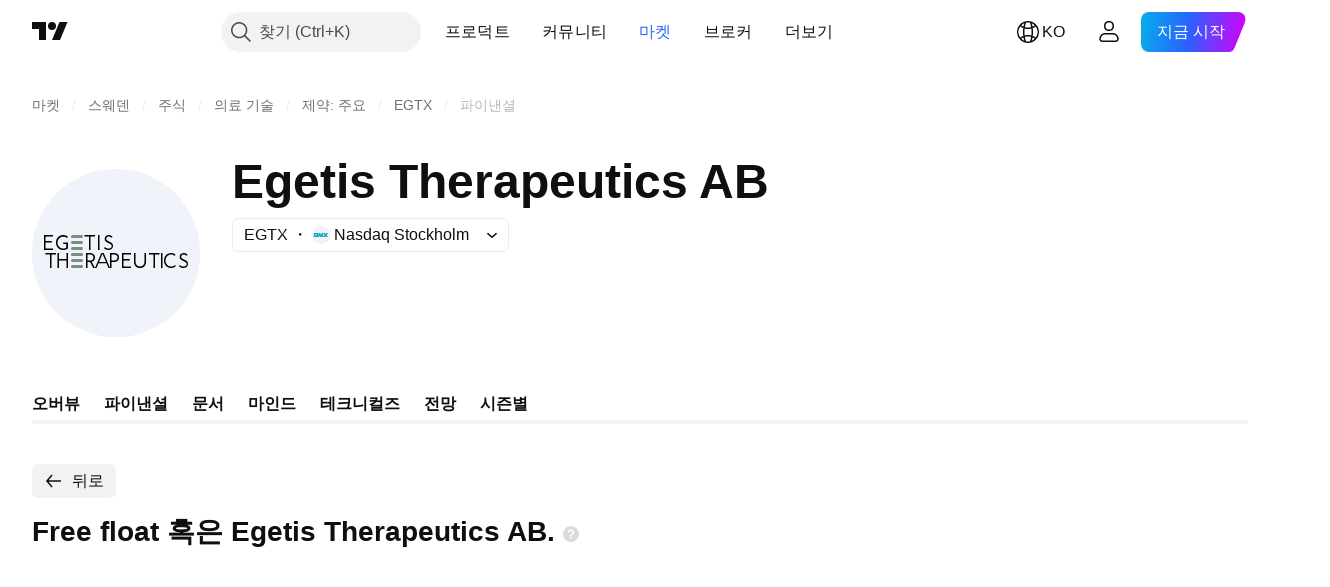

--- FILE ---
content_type: image/svg+xml
request_url: https://s3-symbol-logo.tradingview.com/egetis-therapeutics-ab-npv--big.svg
body_size: 754
content:
<!-- by TradingView --><svg width="56" height="56" viewBox="0 0 56 56" xmlns="http://www.w3.org/2000/svg"><path fill="#F0F3FA" d="M0 0h56v56H0z"/><path d="M46.35 33C44.92 33 44 31.89 44 30.5s.96-2.5 2.4-2.5c.53 0 1.08.2 1.47.59l-.35.36a1.55 1.55 0 0 0-1.12-.45c-1.12 0-1.9.95-1.9 2 0 1.03.74 2 1.88 2 .52 0 .92-.15 1.26-.5l.36.3c-.42.45-.95.7-1.65.7ZM43 33v-5h.5v5H43ZM36 33c-1.28 0-2-.83-2-2.1V28h.5v2.92c0 .86.56 1.58 1.5 1.58s1.5-.7 1.5-1.58V28h.5v2.9c0 1.27-.72 2.1-2 2.1ZM26 33v-5h1.29c.95 0 1.71.43 1.71 1.46 0 1-.73 1.54-1.69 1.54h-.81v2H26Zm.5-2.5h.74c.83 0 1.26-.31 1.26-1.04 0-.76-.61-.96-1.29-.96h-.71v2Z"/><path d="M26 33h-.5l-.66-1.55h-2.67L21.5 33H21l2.1-5h.8l2.1 5Zm-3.64-2.02h2.3l-1.17-2.73-1.13 2.73ZM18 33v-5h1.36c.88 0 1.64.57 1.64 1.5 0 .91-.63 1.5-1.52 1.5h-.98v2H18Zm.5-2.48h.9c.69 0 1.08-.36 1.08-1.02s-.48-1-1.08-1h-.9v2.02ZM20.41 33l-1.16-2.18.42-.3L21 33h-.59ZM8.5 33v-5H9v2h2.5v-2h.5v5h-.5v-2.48H9V33h-.5ZM6 33v-4.5H4.5V28H8v.5H6.5V33H6ZM40.5 33v-4.5H39V28h3.5v.5H41V33h-.5ZM25.52 27c-.63 0-1.15-.18-1.52-.62l.3-.38c.3.38.76.5 1.23.5.6 0 1.04-.33 1.04-.81 0-.48-.45-.69-.84-.88l-.63-.3c-.4-.2-.89-.53-.89-1.24 0-.75.64-1.27 1.36-1.27.54 0 .99.25 1.28.58l-.28.38c-.27-.28-.61-.45-1-.45-.5 0-.83.28-.83.73 0 .44.37.65.73.82l.62.3c.55.25.91.66.91 1.28 0 .83-.69 1.36-1.48 1.36ZM50.52 33c-.63 0-1.15-.18-1.52-.62l.3-.38c.3.38.76.5 1.23.5.6 0 1.04-.33 1.04-.81 0-.48-.45-.69-.84-.88l-.63-.3c-.4-.2-.89-.53-.89-1.24 0-.75.64-1.27 1.36-1.27.54 0 .99.25 1.28.58l-.28.38c-.27-.28-.61-.45-1-.45-.5 0-.83.28-.83.73 0 .44.37.65.73.82l.62.3c.55.25.91.66.91 1.28 0 .83-.69 1.36-1.48 1.36ZM22 27v-5h.5v5H22ZM19 27v-4.5h-1.5V22H21v.5h-1.5V27H19ZM10.38 27C8.93 27 8 25.91 8 24.5c0-1.4.98-2.5 2.42-2.5.57 0 1.17.24 1.58.64l-.34.36a1.73 1.73 0 0 0-1.22-.45A1.9 1.9 0 0 0 8.5 24.5c0 1.1.77 2.01 1.94 2.01.39 0 .76-.1.98-.3V25h-1.04v-.5H12v1.94c-.34.33-.92.56-1.62.56ZM4 27v-5h3v.5H4.5V24h2.06v.51H4.5v1.99H7v.5H4ZM30 33v-5h3v.5h-2.5V30h2.06v.51H30.5v1.99H33v.5h-3Z"/><rect x="13" y="22" width="4" height="1" rx=".5" fill="#788E81"/><rect x="13" y="24" width="4" height="1" rx=".5" fill="#788E81"/><rect x="13" y="26" width="4" height="1" rx=".5" fill="#788E81"/><rect x="13" y="28" width="4" height="1" rx=".5" fill="#788E81"/><rect x="13" y="30" width="4" height="1" rx=".5" fill="#788E81"/><rect x="13" y="32" width="4" height="1" rx=".5" fill="#788E81"/></svg>

--- FILE ---
content_type: application/javascript; charset=utf-8
request_url: https://static.tradingview.com/static/bundles/ko.33198.ddf61b161377e8148092.js
body_size: 14379
content:
(self.webpackChunktradingview=self.webpackChunktradingview||[]).push([[33198,63173,43878,87178,8955,37117,47742,8800,83477],{431062:t=>{t.exports=["정보"]},213847:t=>{t.exports=["통화: {currency}"]},610795:t=>{t.exports=["연간"]},185330:t=>{t.exports=["최종"]},505170:t=>{t.exports=["중간"]},603595:t=>{t.exports=["기타"]},362668:t=>{t.exports=["매달"]},451262:t=>{t.exports=["반기"]},964836:t=>{t.exports=["특별"]},46793:t=>{t.exports=["분기"]},340022:t=>{t.exports=["주간"]},183699:t=>{t.exports=["다음"]},783477:t=>{t.exports=Object.create(null),t.exports.Technicals_study=["테크니컬즈"],t.exports["*All Candlestick Patterns*_study"]=["*모든 캔들 패턴*"],t.exports["24-hour Volume_study"]=["24시간 거래량"],t.exports["52 Week High/Low_study"]=["52주 하이"],t.exports.ASI_study={en:["ASI"]},t.exports["Abandoned Baby - Bearish_study"]=["버림받은 아기 - 약세"],t.exports["Abandoned Baby - Bullish_study"]=["버림받은 아기 - 강세"],t.exports["Accelerator Oscillator_study"]=["액설러레이터 오실레이터"],t.exports["Accounts payable_study"]=["매입 채무"],t.exports["Accounts receivable - trade, net_study"]=["순 매출 채권"],t.exports["Accounts receivables, gross_study"]=["매출채권, 총액"],t.exports.Accruals_study=["발생주의"],t.exports["Accrued payroll_study"]=["미지급 급여"],t.exports["Accumulated depreciation, total_study"]=["감가상각누계액, 합계"],t.exports["Accumulation/Distribution_study"]=["누적/분포 (Accumulation/Distribution)"],t.exports["Accumulative Swing Index_study"]=["어큐뮬러티브 스윙 인덱스"],t.exports["Additional paid-in capital/Capital surplus_study"]=["주식불입잉여금/자본 잉여금"],t.exports["Advance Decline Line_study"]=["어드밴스 디클라인 라인 (Advance Decline Line)"],t.exports["Advance Decline Ratio_study"]=["어드밴스 디클라인 레이쇼 (Advance Decline Ratio)"],t.exports["Advance/Decline Ratio (Bars)_study"]=["어드밴스/디클라인 레이쇼 (Bars) (Advance/Decline Ratio (Bars))"],t.exports["Advance/Decline_study"]=["어드밴스/디클라인 (Advance/Decline)"],t.exports["After tax other income/expense_study"]=["세후 기타 수입/경비"],t.exports["All Chart Patterns_study"]=["모든 차트 패턴"],t.exports["Altman Z-score_study"]=["알트맨 Z-스코어"],t.exports["Amortization of deferred charges_study"]=["이연비용의 상각"],t.exports["Amortization of intangibles_study"]=["무형자산의 상각"],t.exports.Amortization_study=["감채상각"],t.exports["Anchored Volume Profile_study"]=["고정 볼륨 프로필"],t.exports["Arnaud Legoux Moving Average_study"]=["아르노 르구 무빙 애버리지 (Arnaud Legoux Moving Average)"],t.exports.Aroon_study=["아룬 (Aroon)"],t.exports["Asset turnover_study"]=["자산 회전율"],t.exports["Auto Anchored Volume Profile_study"]=["자동 고정 볼륨 프로파일"],t.exports["Auto Fib Extension_study"]=["자동 피브 확장"],t.exports["Auto Fib Retracement_study"]=["오토 피보나치 되돌림"],t.exports["Auto Pitchfork_study"]=["자동 피치포크"],t.exports["Auto Trendlines_study"]=["자동 추세선"],t.exports["Average Daily Range_study"]=["일일 평균 범위"],t.exports["Average Day Range_study"]=["애버리지 데이 레인지"],t.exports["Average Directional Index_study"]=["평균방향성지수 (Average Directional Index)"],t.exports["Average Price_study"]=["애버리지 프라이스"],t.exports["Average True Range_study"]=["애버리지 트루 레인지 (Average True Range)"],t.exports["Average basic shares outstanding_study"]=["평균 기본주 발행수"],
t.exports["Awesome Oscillator_study"]=["오썸 오실레이터 (Awesome Oscillator)"],t.exports.BBTrend_study={en:["BBTrend"]},t.exports["Bad debt / Doubtful accounts_study"]=["부실채권 / 대손"],t.exports["Balance of Power_study"]=["밸런스 오브 파우어 (Balance Of Power)"],t.exports["BarUpDn Strategy_study"]=["바업다운 전략"],t.exports["Basic EPS_study"]=["기본 EPS"],t.exports["Basic earnings per share (Basic EPS)_study"]=["기본주당순이익 (기본 EPS)"],t.exports["Bearish Flag Chart Pattern_study"]=["약세 플래그 차트 패턴"],t.exports["Bearish Pennant Chart Pattern_study"]=["약세  페넌트 차트 패턴"],t.exports["Beneish M-score_study"]=["베니쉬 M-스코어"],t.exports["Bollinger BandWidth_study"]=["볼린저 밴드폭"],t.exports["Bollinger Bands %b_study"]=["볼린저 밴드 %b"],t.exports["Bollinger Bands Strategy directed_study"]=["볼린저 밴드 방향성 전략"],t.exports["Bollinger Bands Strategy_study"]=["볼린저 밴드 전략"],t.exports["Bollinger Bands_study"]=["볼린저 밴드 (Bollinger Bands)"],t.exports["Bollinger Bars_study"]=["볼린저 바"],t.exports["Book value per share_study"]=["주당순자산"],t.exports["Bull Bear Power_study"]=["불 베어 파워"],t.exports["Bullish Flag Chart Pattern_study"]=["강세 플래그 차트 패턴"],t.exports["Bullish Pennant Chart Pattern_study"]=["강세 플래그 차트 패턴"],t.exports["Buyback yield %_study"]=["자사주취득 수익률 %"],t.exports["COGS to revenue ratio_study"]=["매출원가 대비 수입 비율"],t.exports.CRSI_study={en:["CRSI"]},t.exports["CapEx per share_study"]=["주당 자본적지출"],t.exports["Capital and operating lease obligations_study"]=["금융 및 영업 리스 의무"],t.exports["Capital expenditures - fixed assets_study"]=["자본적지출 - 고정지출"],t.exports["Capital expenditures - other assets_study"]=["자본적지출 - 기타지출"],t.exports["Capital expenditures_study"]=["자본지출"],t.exports["Capitalized lease obligations_study"]=["자본 리스 의무"],t.exports["Cash & equivalents_study"]=["현금 및 현금성자산"],t.exports["Cash and short term investments_study"]=["현금 및 단기투자자산"],t.exports["Cash conversion cycle_study"]=["현금전환주기"],t.exports["Cash from financing activities_study"]=["재무활동 현금흐름"],t.exports["Cash from investing activities_study"]=["투자활동 현금흐름"],t.exports["Cash from operating activities_study"]=["영업활동 현금흐름"],t.exports["Cash per share_study"]=["주당 현금"],t.exports["Cash to debt ratio_study"]=["현금 대비 부채 비율"],t.exports["Chaikin Money Flow_study"]=["체이킨 머니 플로우 (Chaikin Money Flow)"],t.exports["Chaikin Oscillator_study"]=["체이킨 오실레이터 (Chaikin Oscillator)"],t.exports["Chaikin Volatility_study"]=["체이킨 볼래틸리티"],t.exports["Chande Kroll Stop_study"]=["샹드 크롤 스탑"],t.exports["Chande Momentum Oscillator_study"]=["샹드 모멘텀 오실레이터"],t.exports["Change in accounts payable_study"]=["매입채무 변화"],t.exports["Change in accounts receivable_study"]=["외상매출금 변화"],t.exports["Change in accrued expenses_study"]=["미지급비용 변화"],t.exports["Change in inventories_study"]=["재고자산 변화"],t.exports["Change in other assets/liabilities_study"]=["기타자산/부채 변화"],t.exports["Change in taxes payable_study"]=["미지급세금 변화"],t.exports["Changes in working capital_study"]=["운전자본변동"],t.exports.ChannelBreakOutStrategy_study=["채널브레이크아웃 전략"],t.exports["Chop Zone_study"]=["찹 존 (Chop Zone)"],t.exports["Choppiness Index_study"]=["차피니스 인덱스 (Choppiness Index)"],
t.exports["Commodity Channel Index_study"]=["커모디티 채널 인덱스 (Commodity Channel Index)"],t.exports["Common dividends paid_study"]=["보통주 배당금 지급"],t.exports["Common equity, total_study"]=["보통주, 합계"],t.exports["Common stock par/Carrying value_study"]=["보통주 액면가/장부금액"],t.exports.Compare_study=["비교 (Compare)"],t.exports["Conditional Expressions_study"]=["조건식 (Conditional Expressions)"],t.exports["Connors RSI_study"]=["코너즈 RSI"],t.exports.ConnorsRSI_study=["코너즈RSI (ConnorsRSI)"],t.exports["Consecutive Up/Down Strategy_study"]=["연속 상승/하락 전략"],t.exports["Coppock Curve_study"]=["카포크 커브(Coppock Curve)"],t.exports["Correlation - Log_study"]=["코릴레이션 - 로그"],t.exports["Correlation Coefficient_study"]=["코릴레이션 코에피션트 (Correlation Coefficient)"],t.exports["Cost of goods sold_study"]=["팔린 제품 코스트"],t.exports["Cost of goods_study"]=["코스트 오브 굿즈"],t.exports["Crypto Open Interest_study"]=["암호화폐 미결제약정"],t.exports["Cumulative Volume Delta_study"]=["누적 볼륨 델타"],t.exports["Cumulative Volume Index_study"]=["누적거래량지수 (Cumulative Volume Index)"],t.exports["Cup and Handle Chart Pattern_study"]=["컵 앤 핸들 차트 패턴"],t.exports["Current portion of LT debt and capital leases_study"]=["현재 LT 빚과 캐피털 리스 부분"],t.exports["Current ratio_study"]=["유동비율"],t.exports.DMI_study={en:["DMI"]},t.exports["Dark Cloud Cover - Bearish_study"]=["먹구름 커버 - 약세"],t.exports["Days inventory_study"]=["재고"],t.exports["Days payable_study"]=["확정일출급어음"],t.exports["Days sales outstanding_study"]=["매출채권회전일수"],t.exports["Debt to EBITDA ratio_study"]=["채무 대비 EBITDA 비율"],t.exports["Debt to assets ratio_study"]=["부채자산비율"],t.exports["Debt to equity ratio_study"]=["부채 비율"],t.exports["Debt to revenue ratio_study"]=["데트 투 레비뉴 레이쇼"],t.exports["Deferred income, current_study"]=["이연수익, 현재"],t.exports["Deferred income, non-current_study"]=["디퍼드 인컴, 논-커런트"],t.exports["Deferred tax assets_study"]=["이연법인세자산"],t.exports["Deferred tax liabilities_study"]=["이연법인세부채"],t.exports["Deferred taxes (cash flow)_study"]=["이연법인세(현금흐름)"],t.exports["Deprecation and amortization_study"]=["감가상각비"],t.exports["Depreciation & amortization (cash flow)_study"]=["감가상각비(현금흐름)"],t.exports["Depreciation/depletion_study"]=["감가상각/감모상각"],t.exports.Depreciation_study=["감가상각"],t.exports["Detrended Price Oscillator_study"]=["디트렌디드 프라이스 오실레이터 (Detrended Price Oscillator)"],t.exports["Diluted EPS_study"]=["희석 EPS"],t.exports["Diluted earnings per share (Diluted EPS)_study"]=["희석주당순이익 (희석 EPS)"],t.exports["Diluted net income available to common stockholders_study"]=["희석당기순이익"],t.exports["Diluted shares outstanding_study"]=["희석주식수"],t.exports["Dilution adjustment_study"]=["희석 보정"],t.exports["Directional Movement Index_study"]=["디렉셔널 무브먼트 인덱스"],t.exports["Directional Movement_study"]=["디렉셔널 무브먼트 (Directional Movement)"],t.exports["Discontinued operations_study"]=["중단사업"],t.exports["Divergence Indicator_study"]=["다이버전스 인디케이터 (Divergence Indicator)"],t.exports["Dividend payout ratio %_study"]=["배당 성향"],t.exports["Dividend yield %_study"]=["배당수익률 %"],t.exports["Dividends payable_study"]=["미지급배당금"],
t.exports["Dividends per share - common stock primary issue_study"]=["주당배당금 - 1차 발행 보통주"],t.exports["Doji Star - Bearish_study"]=["도지 스타 - 약세"],t.exports["Doji Star - Bullish_study"]=["도지 스타 - 강세"],t.exports.Doji_study=["도지"],t.exports["Donchian Channels_study"]=["돈치안 채널 (Donchian Channels)"],t.exports["Double Bottom Chart Pattern_study"]=["이중 바닥 차트 패턴"],t.exports["Double EMA_study"]=["더블 EMA (Double EMA)"],t.exports["Double Top Chart Pattern_study"]=["이중 천장 차트 패턴"],t.exports["Downside Tasuki Gap - Bearish_study"]=["하방 타스키 갭 - 약세"],t.exports["Dragonfly Doji - Bullish_study"]=["잠자리 도지 - 강세"],t.exports["EBIT per share_study"]=["주당 EBIT"],t.exports["EBITDA margin %_study"]=["EBITDA 마진 %"],t.exports["EBITDA per share_study"]=["주당 EBITDA"],t.exports.EBITDA_study=["세전영업이익"],t.exports.EBIT_study={en:["EBIT"]},t.exports["EMA Cross_study"]=["EMA 크로스"],t.exports["EPS basic one year growth_study"]=["기본 EPS 연간 성장률"],t.exports["EPS diluted one year growth_study"]=["희석 EPS 연간 성장률"],t.exports["EPS estimates_study"]=["EPS 추정"],t.exports["Earnings yield_study"]=["어닝스 일드"],t.exports["Ease Of Movement_study"]=["이즈 오브 무브먼트 (Ease Of Movement)"],t.exports["Ease of Movement_study"]=["이즈 오브 무브먼트 (Ease Of Movement)"],t.exports["Effective interest rate on debt %_study"]=["유효이자율 %"],t.exports["Elder Force Index_study"]=["엘더 포스 인덱스"],t.exports["Elder's Force Index_study"]=["엘더즈 포스 인덱스 (Elder's Force Index)"],t.exports["Elders Force Index_study"]=["엘더 포스 인덱스"],t.exports["Elliott Wave Chart Pattern_study"]=["엘리어트 파동 차트 패턴"],t.exports["Engulfing - Bearish_study"]=["인걸핑 - 약세"],t.exports["Engulfing - Bullish_study"]=["인걸핑 - 강세"],t.exports["Enterprise value to EBIT ratio_study"]=["EV/EBIT"],t.exports["Enterprise value to EBITDA ratio_study"]=["EV/EBITDA"],t.exports["Enterprise value to revenue ratio_study"]=["EV/Revenue"],t.exports["Enterprise value_study"]=["기업 가치"],t.exports.Envelope_study=["엔빌로프 (Envelope)"],t.exports.Envelopes_study=["엔빌로프"],t.exports["Equity in earnings_study"]=["에쿼티 인 어닝즈"],t.exports["Equity to assets ratio_study"]=["지분자산비율"],t.exports["Evening Doji Star - Bearish_study"]=["이브닝 도지 스타 - 약세"],t.exports["Evening Star - Bearish_study"]=["이브닝 스타 - 약세"],t.exports["Falling Three Methods - Bearish_study"]=["하락 삼법형 - 약세"],t.exports["Falling Wedge Chart Pattern_study"]=["하락 쐐기 차트 패턴"],t.exports["Falling Window - Bearish_study"]=["폴링 윈도우 - 약세"],t.exports["Financing activities – other sources_study"]=["파이낸싱 액티비티 – 기타 소스"],t.exports["Financing activities – other uses_study"]=["파이낸싱 액티비티 – 기타 용도"],t.exports["Fisher Transform_study"]=["피셔 트랜스폼 (Fisher Transform)"],t.exports["Fixed Range Volume Profile_study"]=["픽스트 레인지 볼륨 프로화일"],t.exports["Fixed Range_study"]=["픽스트 레인지"],t.exports["Float shares outstanding_study"]=["발행유동주식수"],t.exports["Free cash flow margin %_study"]=["잉여 현금 흐름 %"],t.exports["Free cash flow per share_study"]=["주당 잉여현금흐름"],t.exports["Free cash flow_study"]=["잉여 현금 흐름"],t.exports["Free float_study"]=["유동 주식수"],t.exports["Fulmer H factor_study"]=["풀머 H 팩터"],t.exports["Funding Rate_study"]=["펀딩 레이트"],
t.exports["Funds from operations_study"]=["영업활동으로부터의 자금"],t.exports.Gaps_study=["갭"],t.exports["Goodwill to assets ratio_study"]=["영업권자산비율"],t.exports["Goodwill, net_study"]=["순 영업권"],t.exports["Graham's number_study"]=["그레이엄 넘버"],t.exports["Gravestone Doji - Bearish_study"]=["비석형 도지 - 약세"],t.exports["Greedy Strategy_study"]=["그리디 전략"],t.exports["Gross margin %_study"]=["매출 총이익 %"],t.exports["Gross profit to assets ratio_study"]=["매출총이익자산비율"],t.exports["Gross profit_study"]=["총수익"],t.exports["Gross property/plant/equipment_study"]=["그로프 프로퍼티/플랜/이큅먼트"],t.exports["Guppy Multiple Moving Average_study"]=["구피 멀티플 무빙 애버리지"],t.exports["Hammer - Bullish_study"]=["망치형 - 강세"],t.exports["Hanging Man - Bearish_study"]=["교수형 - 약세"],t.exports["Harami - Bearish_study"]=["잉태형 - 약세"],t.exports["Harami - Bullish_study"]=["잉태형 - 강세"],t.exports["Harami Cross - Bearish_study"]=["하라미 크로스 - 약세"],t.exports["Harami Cross - Bullish_study"]=["하라미 크로스 - 강세"],t.exports["Head and Shoulders Chart Pattern_study"]=["헤드 앤 숄더 차트 패턴"],t.exports["Historical Volatility_study"]=["과거변동성 (Historical Volatility)"],t.exports["Hull Moving Average_study"]=["헐 이동 평균 (Hull Moving Average)"],t.exports["Ichimoku Cloud_study"]=["일목 구름 (Ichimoku Cloud)"],t.exports.Ichimoku_study=["이치모쿠"],t.exports.Impairments_study=["손상"],t.exports["InSide Bar Strategy_study"]=["인사이드 바 전략"],t.exports["Income Tax Credits_study"]=["소득공제"],t.exports["Income Tax, current - foreign_study"]=["소득세, 현재 - 해외"],t.exports["Income tax payable_study"]=["미지급 법인세"],t.exports["Income tax, current - domestic_study"]=["소득세, 현재 - 국내"],t.exports["Income tax, current_study"]=["소득세, 현재"],t.exports["Income tax, deferred - domestic_study"]=["소득세, 이연 - 국내"],t.exports["Income tax, deferred - foreign_study"]=["소득세, 이연 - 해외"],t.exports["Income tax, deferred_study"]=["소득세, 이연"],t.exports["Interest capitalized_study"]=["금융비용 자본화"],t.exports["Interest coverage_study"]=["관심 분야 커버"],t.exports["Interest expense on debt_study"]=["데트에 대한 인터레스트 익스펜스"],t.exports["Interest expense, net of interest capitalized_study"]=["이자 비용,순 금융비용 자본화"],t.exports["Inventories - finished goods_study"]=["재고자산 - 제품 및 상품"],t.exports["Inventories - progress payments & other_study"]=["재고자산 - 미착품과 기타"],t.exports["Inventories - raw materials_study"]=["재고자산 - 원재료 및 저장품"],t.exports["Inventories - work in progress_study"]=["재고자산 - 반제품 및 재공품"],t.exports["Inventory to revenue ratio_study"]=["인벤토리 대 레비뉴 레이쇼"],t.exports["Inventory turnover_study"]=["재고자산회전율"],t.exports["Inverted Cup and Handle Chart Pattern_study"]=["인버티드 컵 앤 핸들 차트 패턴"],t.exports["Inverted Hammer - Bullish_study"]=["역망치형 - 강세"],t.exports["Inverted Head and Shoulders Chart Pattern_study"]=["인버티드 헤드 앤 숄더 차트 패턴"],t.exports["Investing activities – other sources_study"]=["인베스팅 액티비티 – 다른 소스들"],t.exports["Investing activities – other uses_study"]=["인베스팅 액티비티 – 다른 쓰임새"],t.exports["Investments in unconsolidated subsidiaries_study"]=["비연결종속기업 투자"],t.exports["Issuance of long term debt_study"]=["장기부채 발행"],t.exports["Issuance/retirement of debt, net_study"]=["순 부채발행/소각"],
t.exports["Issuance/retirement of long term debt_study"]=["장기 부채발행/소각"],t.exports["Issuance/retirement of other debt_study"]=["기타 채무의 발행/소멸"],t.exports["Issuance/retirement of short term debt_study"]=["단기 부채발행/소각"],t.exports["Issuance/retirement of stock, net_study"]=["순 주식발행/소각"],t.exports["KZ index_study"]=["KZ 인덱스"],t.exports["Keltner Channel Strategy_study"]=["켈트너 채널 전략"],t.exports["Keltner Channels Strategy_study"]=["켈트너 채널 전략"],t.exports["Keltner Channels_study"]=["켈트너 채널 (Keltner Channels)"],t.exports["Key stats_study"]=["주요 통계"],t.exports["Kicking - Bearish_study"]=["박차형 - 약세"],t.exports["Kicking - Bullish_study"]=["박차형 - 강세"],t.exports["Klinger Oscillator_study"]=["클링거 오실레이터 (Klinger Oscillator)"],t.exports["Know Sure Thing_study"]=["노우 슈어 씽 (Know Sure Thing)"],t.exports["Least Squares Moving Average_study"]=["리스트 스퀘어 무빙 애버리지 (Least Squares Moving Average)"],t.exports["Legal claim expense_study"]=["소송비용"],t.exports["Linear Regression Channel_study"]=["선형 회귀 채널"],t.exports["Linear Regression Curve_study"]=["리니어 리그레션 커브 (Linear Regression Curve)"],t.exports["Linear Regression Slope_study"]=["리니어 리그레션 슬로프"],t.exports["Linear Regression_study"]=["리니어 리그레션 (Linear Regression)"],t.exports.Liquidations_study=["청산"],t.exports["Liquidity ratios_study"]=["유동비율"],t.exports["Long Lower Shadow - Bullish_study"]=["긴 하단 그림자 - 강세"],t.exports["Long Short Accounts %_study"]=["롱 숏 계정 비율 %"],t.exports["Long Upper Shadow - Bearish_study"]=["긴 하단 그림자 - 약세"],t.exports["Long term debt excl. lease liabilities_study"]=["운용리스를 제외한 장기부채"],t.exports["Long term debt to total assets ratio_study"]=["장기부채 대 전체 자산 비율"],t.exports["Long term debt to total equity ratio_study"]=["총자본 대비 장기 부채 비율"],t.exports["Long term debt_study"]=["장기 부채"],t.exports["Long term investments_study"]=["장기투자"],t.exports["Long/Short Ratio Accounts_study"]=["롱/숏 계정 비율"],t.exports["MA Cross_study"]=["MA 크로스 (MA Cross)"],t.exports["MA with EMA Cross_study"]=["이동평균선과 지수이동평균선의 교차"],t.exports["MA/EMA Cross_study"]=["MA/EMA 크로스"],t.exports["MACD Strategy_study"]=["MACD 전략 (MACD Strategy)"],t.exports.MACD_study={en:["MACD"]},t.exports["Majority Rule_study"]=["머조리티 룰"],t.exports["Market capitalization_study"]=["시가총액"],t.exports["Marubozu Black - Bearish_study"]=["마루보주 블랙 - 약세"],t.exports["Marubozu White - Bullish_study"]=["마루보주 블랙 - 강세"],t.exports["Mass Index_study"]=["매스 인덱스 (Mass Index)"],t.exports["McGinley Dynamic_study"]=["맥긴리 다이내믹 (McGinley Dynamic)"],t.exports["Median Price_study"]=["미디언 프라이스"],t.exports.Median_study=["미디언"],t.exports["Minority interest_study"]=["마이너리트 인터레스트"],t.exports["Miscellaneous non-operating expense_study"]=["기타영업외비용"],t.exports["Momentum Strategy_study"]=["모멘텀 전략"],t.exports.Momentum_study=["모멘텀 (Momentum)"],t.exports["Money Flow Index_study"]=["머니 플로우 인덱스"],t.exports["Money Flow_study"]=["머니 플로우 (Money Flow)"],t.exports["Moon Phases_study"]=["문 페이즈 (Moon Phases)"],t.exports["Morning Doji Star - Bullish_study"]=["모닝 도지 스타 - 강세"],t.exports["Morning Star - Bullish_study"]=["모닝 스타 - 강세"],t.exports["Moving Average Adaptive_study"]=["무빙 애버리지 어댑티브"],
t.exports["Moving Average Channel_study"]=["무빙 애버리지 채널"],t.exports["Moving Average Convergence Divergence_study"]=["무빙 애버리지 컨버전스 다이버전스"],t.exports["Moving Average Convergence/Divergence_study"]=["무빙 애버리지 컨버전스/다이버전스 (Moving Average Convergence/Divergence)"],t.exports["Moving Average Double_study"]=["무빙 애버리지 더블"],t.exports["Moving Average Exponential_study"]=["지수 이동 평균 (Moving Average Exponential)"],t.exports["Moving Average Hamming_study"]=["무빙 애버리지 해밍"],t.exports["Moving Average Modified_study"]=["무빙 애버리지 모디파이드"],t.exports["Moving Average Multiple_study"]=["무빙 애버리지 멀티플"],t.exports["Moving Average Ribbon_study"]=["이동평균 리본"],t.exports["Moving Average Simple_study"]=["단순 이동 평균"],t.exports["Moving Average Triple_study"]=["무빙 애버리지 트리플"],t.exports["Moving Average Weighted_study"]=["가중 이동 평균 (Moving Average Weighted)"],t.exports["Moving Average_study"]=["이동 평균(Moving Average)"],t.exports["MovingAvg Cross_study"]=["이동평균 크로스 (MovingAvg Cross)"],t.exports["MovingAvg2Line Cross_study"]=["MovingAvg2Line 크로스 (MovingAvg2Line Cross )"],t.exports["Multi-Time Period Charts_study"]=["멀티-타임 피어리어드 차트 (Multi-Time Period Charts)"],t.exports["Net Volume_study"]=["순거래량 (Net Volume)"],t.exports["Net current asset value per share_study"]=["NCAVPS"],t.exports["Net debt_study"]=["순차입금"],t.exports["Net income (cash flow)_study"]=["당기순이익(현금흐름)"],t.exports["Net income before discontinued operations_study"]=["당기중단영업손익"],t.exports["Net income per employee_study"]=["당기순익기여도"],t.exports["Net income_study"]=["순이익"],t.exports["Net intangible assets_study"]=["당기무형자산"],t.exports["Net margin %_study"]=["당기순이익 %"],t.exports["Net property/plant/equipment_study"]=["당기 자산/건물및구축물/기계장치"],t.exports["Non-cash items_study"]=["비현금자산"],t.exports["Non-controlling/minority interest_study"]=["비지배지분"],t.exports["Non-operating income, excl. interest expenses_study"]=["지급이자를 제외한 영업외비용"],t.exports["Non-operating income, total_study"]=["영업외수익, 전체"],t.exports["Non-operating interest income_study"]=["영업외이자수익"],t.exports["Note receivable - long term_study"]=["수취채권 - 장기"],t.exports["Notes payable_study"]=["지급채권"],t.exports["Number of employees_study"]=["직원수"],t.exports["Number of shareholders_study"]=["주주수"],t.exports["On Balance Volume_study"]=["온밸런스볼륨 (On Balance Volume)"],t.exports["On Neck - Bearish_study"]=["걸침형 - 약세"],t.exports["Open Interest_study"]=["오픈 인터레스트 (Open Interest)"],t.exports["Operating cash flow per share_study"]=["주당 영업현금흐름"],t.exports["Operating earnings yield %_study"]=["영업이익률 %"],t.exports["Operating expenses (excl. COGS)_study"]=["영업비용(매출원가 제외)"],t.exports["Operating income_study"]=["영업 수입"],t.exports["Operating lease liabilities_study"]=["운용리스부채"],t.exports["Operating margin %_study"]=["영업이익률 %"],t.exports["Other COGS_study"]=["기타 매출원가"],t.exports["Other common equity_study"]=["기타 보통주"],t.exports["Other cost of goods sold_study"]=["팔린 제품의 기타 코스트"],t.exports["Other current assets, total_study"]=["기타 유동자산, 전체"],t.exports["Other current liabilities_study"]=["기타 유동부채"],t.exports["Other exceptional charges_study"]=["기타예외비용"],
t.exports["Other financing cash flow items, total_study"]=["기타 파이낸싱 플로우 아이템, 토탈"],t.exports["Other intangibles, net_study"]=["기타 순 무형자산"],t.exports["Other investing cash flow items, total_study"]=["기타 인베스팅 플로우 아이템, 토탈"],t.exports["Other investments_study"]=["기타 투자"],t.exports["Other liabilities, total_study"]=["기타 부채, 전체"],t.exports["Other long term assets, total_study"]=["기타 비유동자산, 전체"],t.exports["Other non-current liabilities, total_study"]=["기타 비유동부채, 토탈"],t.exports["Other operating expenses, total_study"]=["기타 영업비용, 전체"],t.exports["Other receivables_study"]=["기타 매출채권"],t.exports["Other short term debt_study"]=["기타 단기부채"],t.exports["OutSide Bar Strategy_study"]=["아웃사이드 바 전략"],t.exports.Overlay_study=["오버레이"],t.exports["PEG ratio_study"]=["PEG 비율"],t.exports["Paid in capital_study"]=["납입자본금"],t.exports["Parabolic SAR Strategy_study"]=["파라볼릭 SAR 전략"],t.exports["Parabolic SAR_study"]=["파라볼릭 SAR (Parabolic SAR)"],t.exports["Per share metrics_study"]=["주당 지표"],t.exports.Performance_study=["퍼포먼스"],t.exports["Periodic Volume Profile_study"]=["주기적 볼륨 프로파일"],t.exports["Piercing - Bullish_study"]=["관통형 - 강세"],t.exports["Piotroski F-score_study"]=["피오트로스키 F-스코어"],t.exports["Pivot Extension Strategy_study"]=["피벗 확장 전략"],t.exports["Pivot Points High Low_study"]=["피봇 포인트 하이 로우 (Pivot Points High Low)"],t.exports["Pivot Points Standard_study"]=["피봇 포인트 스탠다드 (Pivot Points Standard)"],t.exports["Pivot Reversal Strategy_study"]=["피벗 반전 전략"],t.exports["Preferred dividends paid_study"]=["우선배당금"],t.exports["Preferred dividends_study"]=["우선배당"],t.exports["Preferred stock, carrying value_study"]=["우선주, 유형자산 장부가액"],t.exports["Prepaid expenses_study"]=["선급비용"],t.exports["Pretax equity in earnings_study"]=["프리택스 에쿼티 인 어닝즈"],t.exports["Pretax income_study"]=["세전이익"],t.exports["Price Channel Strategy_study"]=["가격 채널 전략"],t.exports["Price Channel_study"]=["프라이스 채널"],t.exports["Price Oscillator_study"]=["프라이스 오실레이터 (Price Oscillator)"],t.exports["Price Target_study"]=["가격 목표"],t.exports["Price Volume Trend_study"]=["가격 거래량 트렌드 (Price Volume Trend)"],t.exports["Price earnings ratio forward_study"]=["장래주가수익비율"],t.exports["Price sales ratio forward_study"]=["장래주가매출비율"],t.exports["Price to book ratio_study"]=["주가순자산비율"],t.exports["Price to cash flow ratio_study"]=["주가현금흐름비율"],t.exports["Price to earnings ratio_study"]=["주가수익비율"],t.exports["Price to free cash flow ratio_study"]=["주가현금흐름비율"],t.exports["Price to sales ratio_study"]=["주가매출액비율"],t.exports["Price to tangible book ratio_study"]=["주가유형자산비율"],t.exports["Profitability ratios_study"]=["수익비율"],t.exports["Provision for risks & charge_study"]=["위험 및 비용 충당"],t.exports["Purchase of investments_study"]=["투자를 위한 구입"],t.exports["Purchase/acquisition of business_study"]=["사업을 위한 매입/인수"],t.exports["Purchase/sale of business, net_study"]=["순 사업 구매/판매"],t.exports["Purchase/sale of investments, net_study"]=["순 투자 구매/판매"],t.exports["Quality ratio_study"]=["퀄리티 레이쇼"],t.exports["Quick ratio_study"]=["당좌비율"],t.exports["RCI Ribbon_study"]=["RCI 리본"],
t.exports["RSI Divergence Indicator_study"]=["RSI 다이버전스 지표"],t.exports["RSI Strategy_study"]=["RSI 전략"],t.exports["Rank Correlation Index_study"]=["순위 상관 지수"],t.exports["Rate Of Change_study"]=["레이트 오브 체인지 (Rate Of Change)"],t.exports["Rectangle Chart Pattern_study"]=["직사각형 차트 패턴"],t.exports["Reduction of long term debt_study"]=["장기차입금 상환"],t.exports["Relative Strength Index_study"]=["상대강도지수 (Relative Strength Index)"],t.exports["Relative Vigor Index_study"]=["렐러티브 비고르 인덱스 (Relative Vigor Index)"],t.exports["Relative Volatility Index_study"]=["상대변동성지수 (Relative Volatility Index)"],t.exports["Relative Volume at Time_study"]=["시간대별 상대적 볼륨"],t.exports["Repurchase of common & preferred stock_study"]=["보통주 및 우선주 매입"],t.exports["Research & development to revenue ratio_study"]=["R&D/R"],t.exports["Research & development_study"]=["연구 & 개발"],t.exports["Restructuring charge_study"]=["구조조정비용"],t.exports["Retained earnings_study"]=["이익잉여금"],t.exports["Return on assets %_study"]=["총자산이익률 %"],t.exports["Return on equity %_study"]=["자기자본이익률 %"],t.exports["Return on equity adjusted to book value %_study"]=["장부가 조정된 자기 자본 수익률 %"],t.exports["Return on invested capital %_study"]=["투하자본순이익률 %"],t.exports["Return on tangible assets %_study"]=["유형자산 수익률 %"],t.exports["Return on tangible equity %_study"]=["유형자기자본이익률 %"],t.exports["Revenue estimates_study"]=["매출 추정"],t.exports["Revenue one year growth_study"]=["연간 매출 성장률"],t.exports["Revenue per employee_study"]=["직원 1인당 매출"],t.exports["Revenue per share_study"]=["주당 매출"],t.exports["Rising Three Methods - Bullish_study"]=["상승 삼법형 - 강세"],t.exports["Rising Wedge Chart Pattern_study"]=["상승 쐐기 차트 패턴"],t.exports["Rising Window - Bullish_study"]=["라이징 윈도우 - 강세"],t.exports["Rob Booker - ADX Breakout_study"]=["Rob Booker - ADX 돌파"],t.exports["Rob Booker - Intraday Pivot Points_study"]=["Rob Booker - 일일 피벗 포인트"],t.exports["Rob Booker - Knoxville Divergence_study"]=["Rob Booker - 녹스빌 다이버전스"],t.exports["Rob Booker - Missed Pivot Points_study"]=["Rob Booker - 피벗 포인트 누락"],t.exports["Rob Booker - Reversal_study"]=["Rob Booker - 리버설"],t.exports["Rob Booker - Ziv Ghost Pivots_study"]=["Rob Booker - 지브 고스트 피벗"],t.exports["SMI Ergodic Indicator/Oscillator_study"]=["SMI 에르고딕 인디케이터/오실레이터 (SMI Ergodic Indicator/Oscillator)"],t.exports["SMI Ergodic Indicator_study"]=["SMI 에르고딕 인디케이터 (SMI Ergodic Indicator)"],t.exports["SMI Ergodic Oscillator_study"]=["SMI 에르고딕 오실레이터 (SMI Ergodic Oscillator)"],t.exports["Sale of common & preferred stock_study"]=["보통 및 우선주 매각"],t.exports["Sale of fixed assets & businesses_study"]=["고정자산 및 사업 매각"],t.exports["Sale/maturity of investments_study"]=["세일/머츄어리티 오브 인베스트먼트"],t.exports.Seasonality_study=["계절성"],t.exports["Selling/general/admin expenses, other_study"]=["판매/일반/관리 비용, 일반"],t.exports["Selling/general/admin expenses, total_study"]=["판매/일반/관리 비용, 토탈"],t.exports["Session Time Price Opportunity_study"]=["세션 시간 가격 기회"],t.exports["Session Volume HD_study"]=["세션 볼륨 HD"],t.exports["Session Volume Profile HD_study"]=["세션 볼륨 프로파일 HD"],
t.exports["Session Volume Profile_study"]=["세션 볼륨 프로파일"],t.exports["Session Volume_study"]=["세션 볼륨"],t.exports["Shareholders' equity_study"]=["주주자본"],t.exports["Shares buyback ratio %_study"]=["자사주 매입 비율 %"],t.exports["Shooting Star - Bearish_study"]=["슈팅스타 - 약세"],t.exports["Short term debt excl. current portion of LT debt_study"]=["롱텀 부채의 현재 포션을 뺀 숏텀 부채"],t.exports["Short term debt_study"]=["단기차입금"],t.exports["Short term investments_study"]=["단기투자자산"],t.exports["Sloan ratio %_study"]=["슬론 비율 %"],t.exports["Smoothed Moving Average_study"]=["스무디드 무빙 애버리지 (Smoothed Moving Average)"],t.exports["Solvency ratios_study"]=["지불능력비율"],t.exports["Spinning Top Black_study"]=["스피닝 탑 블랙"],t.exports["Spinning Top White_study"]=["스피닝 탑 화이트"],t.exports["Springate score_study"]=["스프링게이트 점수"],t.exports["Standard Deviation_study"]=["스탠다드 디비에이션"],t.exports["Standard Error Bands_study"]=["스탠다드 에러 밴드"],t.exports["Standard Error_study"]=["스탠다드 에러"],t.exports.Stoch_study=["스토캐스틱"],t.exports["Stochastic Momentum Index_study"]=["스토캐스틱 모멘텀 인덱스"],t.exports["Stochastic RSI_study"]=["스토캐스틱 RSI (Stochastic RSI)"],t.exports["Stochastic Slow Strategy_study"]=["스토캐스틱 슬로우 전략"],t.exports.Stochastic_study=["스토캐스틱 (Stochastic)"],t.exports.SuperTrend_study=["수퍼트렌드"],t.exports["Supertrend Strategy_study"]=["슈퍼트렌드 전략"],t.exports.Supertrend_study=["슈퍼 트렌드"],t.exports["Sustainable growth rate_study"]=["지속가능성장률"],t.exports.TRIX_study=["트릭스 (TRIX)"],t.exports["Tangible book value per share_study"]=["주당 유형자산가치"],t.exports["Tangible common equity ratio_study"]=["유형자기자본비율"],t.exports.Taxes_study=["세금"],t.exports["Technical Ratings Strategy_study"]=["테크니컬 등급 전략"],t.exports["Technical Ratings_study"]=["테크니컬 등급"],t.exports["Three Black Crows - Bearish_study"]=["흑삼병 - 하락"],t.exports["Three White Soldiers - Bullish_study"]=["적삼병 - 상승"],t.exports["Time Price Opportunity_study"]=["시간 가격 기회"],t.exports["Time Weighted Average Price_study"]=["시간 가중 평균 가격"],t.exports["Tobin's Q (approximate)_study"]=["토빈의 Q (대략)"],t.exports["Total assets_study"]=["자산총액"],t.exports["Total cash dividends paid_study"]=["총 현금 배당 지급"],t.exports["Total common shares outstanding_study"]=["총 발행 보통 주식수"],t.exports["Total current assets_study"]=["총 유동 자산"],t.exports["Total current liabilities_study"]=["현재 부채 총액"],t.exports["Total debt per share_study"]=["주당 총부채"],t.exports["Total debt_study"]=["총부채"],t.exports["Total equity_study"]=["토탈 에쿼티"],t.exports["Total inventory_study"]=["총 재고"],t.exports["Total liabilities & shareholders' equities_study"]=["총 부채 & 주주 지분"],t.exports["Total liabilities_study"]=["부채 총액"],t.exports["Total non-current assets_study"]=["토탈 비유동 자산"],t.exports["Total non-current liabilities_study"]=["토탈 비유동 부채"],t.exports["Total operating expenses_study"]=["총 운영 경비"],t.exports["Total receivables, net_study"]=["순 매출채권"],t.exports["Total revenue_study"]=["총수입"],t.exports["Trading Sessions_study"]=["트레이딩 세션"],t.exports["Treasury stock - common_study"]=["자기 주식 - 보통"],t.exports["Trend Strength Index_study"]=["트렌드 스트렝쓰 인덱스"],t.exports["Tri-Star - Bearish_study"]=["삼별형 - 약세"],
t.exports["Tri-Star - Bullish_study"]=["삼별형 - 강세"],t.exports["Triangle Chart Pattern_study"]=["삼각형 차트 패턴"],t.exports["Triple Bottom Chart Pattern_study"]=["삼중바닥 차트 패턴"],t.exports["Triple EMA_study"]=["트리플 EMA (Triple EMA)"],t.exports["Triple Top Chart Pattern_study"]=["삼중천장 차트 패턴"],t.exports["True Strength Index_study"]=["트루 스트렝스 인덱스"],t.exports["True Strength Indicator_study"]=["트루 스트렝쓰 인디케이터 (True Strength Indicator)"],t.exports["Tweezer Bottom - Bullish_study"]=["트위저 바닥 - 강세"],t.exports["Tweezer Top - Bearish_study"]=["집게 천장형 - 약세"],t.exports["Typical Price_study"]=["티피컬 프라이스"],t.exports["Ultimate Oscillator_study"]=["얼티미트 오실레이터 (Ultimate Oscillator)"],t.exports["Unrealized gain/loss_study"]=["미실현 이익/손실"],t.exports["Unusual income/expense_study"]=["일회성 수익/지출"],t.exports["Up/Down Volume_study"]=["볼륨 상승/하강"],t.exports["Upside Tasuki Gap - Bullish_study"]=["상향 타스키 갭 - 강세"],t.exports["VWAP Auto Anchored_study"]=["VWAP 자동 고정"],t.exports.VWAP_study=["브이왑 (VWAP)"],t.exports.VWMA_study=["거래량 가중이동평균"],t.exports["Valuation ratios_study"]=["평가비율"],t.exports["Visible Average Price_study"]=["가시적 평균 가격"],t.exports["Visible Range Volume Profile_study"]=["비쥬얼 레인지 볼륨 프로파일"],t.exports["Visible Range_study"]=["비저블 레인지"],t.exports.Vol_study=["볼륨"],t.exports["Volatility Close-to-Close_study"]=["볼래틸리티 클로즈-투-클로즈"],t.exports["Volatility Index_study"]=["볼래틸리티 인덱스"],t.exports["Volatility O-H-L-C_study"]=["볼리틸리티 O-H-L-C"],t.exports["Volatility Stop_study"]=["변동성스탑 (Volatility Stop)"],t.exports["Volatility Zero Trend Close-to-Close_study"]=["볼래틸리티 제로 트렌드 클로즈-투-클로즈"],t.exports["Volty Expan Close Strategy_study"]=["볼티 익스팬 클로즈 전략"],t.exports["Volume Delta_study"]=["볼륨 델타"],t.exports["Volume Oscillator_study"]=["볼륨 오실레이터 (Volume Oscillator)"],t.exports["Volume Weighted Average Price_study"]=["거래량 가중 이동 평균"],t.exports["Volume Weighted Moving Average_study"]=["거래량 가중 이동 평균"],t.exports.Volume_study=["거래량 (Volume)"],t.exports["Vortex Indicator_study"]=["보텍스 인디케이터 (Vortex Indicator)"],t.exports["Williams %R_study"]=["윌리엄스 %R (Williams %R)"],t.exports["Williams Alligator_study"]=["윌리엄스 앨리게이터 (Williams Alligator)"],t.exports["Williams Fractal_study"]=["윌리엄스 프랙탈 (Williams Fractal)"],t.exports["Williams Fractals_study"]=["윌리엄스 프랙탈"],t.exports["Williams Percent Range_study"]=["윌리엄스 퍼센트 레인지"],t.exports["Woodies CCI_study"]=["우디즈 CCI (Woodies CCI)"],t.exports["Working capital per share_study"]=["주당 운전자본"],t.exports["Zig Zag_study"]=["지그재그 (Zig Zag)"],t.exports["Zmijewski score_study"]=["Zmijewski 점수"]},79869:t=>{t.exports={en:["COGS"]}},725765:t=>{t.exports=["최고 경영자"]},514269:t=>{t.exports=["보통주 티어 1 비율"]},343900:t=>{t.exports=["회사의 최근 실적 및 수익"]},181939:t=>{t.exports=["링크 카피"]},904543:t=>{t.exports=["취소"]},729716:t=>{t.exports=["자본 적정성 분석"]},941549:t=>{t.exports=["자본 배분 분석"]},60058:t=>{t.exports=["자본 구조"]},986090:t=>{t.exports=["현금 및 현금성자산"]},94820:t=>{t.exports=["현금 흐름"]},817865:t=>{t.exports=["트레이딩뷰에서 {shortName}에 대한 재무 분석을 확인하십시오. 먼저 살펴보고 뛰어드십시오."]},208800:t=>{t.exports=["자세히 알아보려면 여기를 클릭하세요."]},47742:t=>{t.exports=["메뉴 닫기"]},540613:t=>{
t.exports=["밀접 보유 주식"]},949618:t=>{t.exports=["통화: {currency}"]},535770:t=>{t.exports=["현재"]},316183:t=>{t.exports=["금액"]},984847:t=>{t.exports=["해단위"]},254786:t=>{t.exports=["발표"]},450719:t=>{t.exports=["마감 뒤"]},14834:t=>{t.exports=["장 종료 이후"]},104760:t=>{t.exports=["자산"]},903010:t=>{t.exports=["대차 대조표"]},519391:t=>{t.exports=["기본 EPS (TTM)"]},552274:t=>{t.exports=["개장 이전"]},224879:t=>{t.exports=["오픈 전"]},131033:t=>{t.exports=["국가별"]},248866:t=>{t.exports=["소스별"]},651687:t=>{t.exports=["소스/업체별"]},743593:t=>{t.exports=["총수익"]},719143:t=>{t.exports=["성장 및 수익성"]},930266:t=>{t.exports=["데이터"]},722677:t=>{t.exports=["날짜"]},671507:t=>{t.exports=["부채"]},555933:t=>{t.exports=["부채 수준 및 범위"]},46302:t=>{t.exports=["배당금 금액"]},694075:t=>{t.exports=["배당 내역"]},126687:t=>{t.exports=["배당 요약"]},304872:t=>{t.exports=["배당지급이력"]},938092:t=>{t.exports=["배당수익률 (FY)"]},505839:t=>{t.exports=["배당 수익률 (표시됨)"]},44719:t=>{t.exports=["배당수익률 TTM"]},261147:t=>{t.exports=["배당 수익률, 과거 내역 및 지속 가능성"]},137260:t=>{t.exports=["배당"]},315352:t=>{t.exports=["주당 배당금 (FY)"]},189372:t=>{t.exports={en:["EPS"]}},519275:t=>{t.exports=["추정 EPS"]},151105:t=>{t.exports=["직원 (FY)"]},34654:t=>{t.exports=["기업 가치"]},844543:t=>{t.exports=["어닝"]},272916:t=>{t.exports=["유보 수익"]},196122:t=>{t.exports=["라이브 어닝 리포트"]},980767:t=>{t.exports=["평가"]},730974:t=>{t.exports=["추정"]},7201:t=>{t.exports=["배당락일"]},713013:t=>{t.exports=["비용 및 조정"]},647863:t=>{t.exports=["익스포트"]},379909:t=>{t.exports=["재무 정보를 CSV로 내보내기"]},664891:t=>{t.exports=["설립"]},920138:t=>{t.exports=["예측"]},636787:t=>{t.exports=["파이낸싱"]},312982:t=>{t.exports=["재무수치 내보내기"]},918784:t=>{t.exports=["재무 건전성"]},953811:t=>{t.exports=["재무 상태 분석"]},940356:t=>{t.exports=["회사의 재무 상태 및 지급 능력"]},856135:t=>{t.exports=["파이낸셜"]},803251:t=>{t.exports=["자유 유동 주식"]},461804:t=>{t.exports=["잉여 현금 흐름"]},967587:t=>{t.exports=["빈도"]},893699:t=>{t.exports=["주식의 공정 가치를 결정하기 위한 기본 지표"]},819199:t=>{t.exports=["주요 정보"]},228477:t=>{t.exports={en:["H1 {year}"]}},326909:t=>{t.exports={en:["H2 {year}"]}},87783:t=>{t.exports=["이자 비용"]},802286:t=>{t.exports=["이자 & 무이자 비용"]},262556:t=>{t.exports=["이자 비용 및 PCL"]},620296:t=>{t.exports=["인베스팅"]},655923:t=>{t.exports=["손익 계산서"]},323957:t=>{t.exports=["인디케이터"]},532192:t=>{t.exports=["보험 준비금"]},32329:t=>{t.exports=["보험 준비금, 보험금 청구 및 보험료"]},819295:t=>{t.exports=["확인"]},701943:t=>{t.exports=["운영 비용"]},612282:t=>{t.exports=["영업 이익"]},471571:t=>{t.exports=["오퍼레이팅"]},15797:t=>{t.exports=["오버뷰"]},477025:t=>{t.exports=["소유권"]},803933:t=>{t.exports=["대손충당금"]},529861:t=>{t.exports=["대출 및 고객 예치금"]},13313:t=>{t.exports=["장기"]},247054:t=>{t.exports=["최근 배당락일"]},804962:t=>{t.exports=["마지막 페이먼트"]},422944:t=>{t.exports=["마지막 결제 날짜"]},17720:t=>{t.exports=["부채"]},380297:t=>{t.exports=["부채 대비 자산"]},223339:t=>{t.exports=["클립보드에 링크 카피되었음"]},437117:t=>{t.exports=["더보기"]},276018:t=>{t.exports=["시가총액"]},239084:t=>{t.exports=["시가총액"]},352113:t=>{t.exports=["시가총액"]},301423:t=>{t.exports=["마이너리트 인터레스트"]},810282:t=>{t.exports=["데이터 없음"]},64533:t=>{t.exports=["배당 없음"]},510933:t=>{t.exports=["님의 기준에 맞는 수치가 없음"]},147018:t=>{
t.exports=["아직 여기에 표시할 내용이 없습니다."]},647202:t=>{t.exports=["기준과 일치하는 항목이 없습니다"]},134905:t=>{t.exports=["영업 외 수입/지출"]},903928:t=>{t.exports=["영업 외 수입/지출"]},952210:t=>{t.exports=["영업 외 수익"]},695709:t=>{t.exports=["무이자 비용"]},600767:t=>{t.exports=["넷 마진"]},23493:t=>{t.exports=["순이익"]},707458:t=>{t.exports=["순 대출"]},572863:t=>{t.exports=["다음 배당락일"]},99060:t=>{t.exports=["다음 페이먼트"]},959815:t=>{t.exports=["다음 결제 날짜"]},815013:t=>{t.exports=["다음 리포트 날짜"]},150186:t=>{t.exports=["선택한 항목"]},228727:t=>{t.exports=["반기"]},458978:t=>{t.exports=["페이스북에 공유"]},805844:t=>{t.exports=["심포니에서 공유"]},239918:t=>{t.exports=["트위터에 공유"]},510543:t=>{t.exports=["셰어 링크"]},215693:t=>{t.exports=["단기"]},724936:t=>{t.exports=["정의 표시"]},764598:t=>{t.exports=["덜 보기"]},707073:t=>{t.exports=["더 보기"]},723821:t=>{t.exports=["스테이트먼트"]},768627:t=>{t.exports=["통계"]},897339:t=>{t.exports=["구독 내역이 더이상 유효하지 않습니다"]},962519:t=>{t.exports=["구독이 브로커 프로모션에 의해 변경되었습니다."]},821778:t=>{t.exports=["요약"]},571858:t=>{t.exports=["서프라이즈"]},371257:t=>{t.exports={en:["P/E"]}},227203:t=>{t.exports={en:["P/S"]}},302238:t=>{t.exports=["정책 클레임"]},266366:t=>{t.exports=["배당성향 (회계연도)"]},270704:t=>{t.exports=["배당성향 (최근12개월)"]},772453:t=>{t.exports=["결제일"]},970074:t=>{t.exports=["성과"]},113060:t=>{t.exports=["피어리어드"]},609254:t=>{t.exports=["끝나는 기간"]},384734:t=>{t.exports=["님은 섭스크립션을 바꾸셨습니다. 페이지를 다시 로드하여 새로운 변경 내용을 확인하세요."]},5960:t=>{t.exports=["우선주"]},842131:t=>{t.exports=["프리미엄 획득"]},965523:t=>{t.exports=["세전이익"]},725010:t=>{t.exports=["주가 수익 비율 (TTM)"]},333166:t=>{t.exports=["PER"]},317128:t=>{t.exports=["PSR"]},751996:t=>{t.exports={en:["Q1 {year}"]}},200523:t=>{t.exports={en:["Q2 {year}"]}},620664:t=>{t.exports={en:["Q3 {year}"]}},540515:t=>{t.exports={en:["Q4 {year}"]}},934673:t=>{t.exports=["분기별"]},278031:t=>{t.exports=["수입"]},723145:t=>{t.exports=["매출 대비 수익 전환"]},532612:t=>{t.exports=["매출과 수익 예측 및 추정치 정확도"]},760758:t=>{t.exports=["매출 내역"]},743309:t=>{t.exports=["추정 수익"]},529768:t=>{t.exports=["기업이 수익을 창출하는 수익원 및 지역"]},905977:t=>{t.exports=["배당기준일"]},767410:t=>{t.exports=["없애기"]},433784:t=>{t.exports=["리포트 기간"]},680110:t=>{t.exports=["리포트 됨"]},774484:t=>{t.exports=["총 자본금 대비 준비금"]},516045:t=>{t.exports=["웹사이트"]},284634:t=>{t.exports=["순마진"]},997199:t=>{t.exports=["총 자본 비율"]},529920:t=>{t.exports=["자산총액"]},960435:t=>{t.exports=["총 예치금"]},841014:t=>{t.exports=["총 운영 경비"]},490478:t=>{t.exports=["부채 총액"]},684177:t=>{t.exports=["총수입"]},194701:t=>{t.exports=["세금 및 기타"]},737422:t=>{t.exports=["현재 이 심볼에 대한 수익 예상치는 없습니다."]},507001:t=>{t.exports=["현재 이 심볼에 대한 수익 예측은 없습니다."]},596374:t=>{t.exports=["현재 표시할 자산 및 부채 데이터가 없습니다."]},986176:t=>{t.exports=["현재 이 자본 구조에 대해 보여줄 수 있는 데이터는 없습니다."]},507364:t=>{t.exports=["현재 시가총액, 매출 또는 순이익 데이터가 표시되지 않습니다."]},954980:t=>{t.exports=["현재 선택한 기간에 대해 표시할 매출 데이터가 없습니다."]},101e3:t=>{t.exports=["티어 1 자본 비율"]},342195:t=>{t.exports=["재무 제표를 다운로드할 수 있는 CSV 파일로 변환하기"]},535950:t=>{t.exports=["비정상적인 수입/지출"]},518861:t=>{t.exports=["총 자본 대비 불로소득 프리미엄"]},677729:t=>{t.exports=["파이낸셜 데이터에 대한 전체 액세스 권한을 얻으려면 업그레이드하세요"]},201884:t=>{t.exports=["평가"]},357869:t=>{
t.exports=["가치평가 비율"]},301736:t=>{t.exports=["귀하는 오랜 동안 쓰지 않으셨습니다. 페이지를 리프레쉬하여 귀하의 구독 상태를 보시기 바랍니다."]},368390:t=>{t.exports=["구독을 업그레이드했습니다. 차트를 다시 로드하여 새로운 변경 내용을 확인하세요."]},565824:t=>{t.exports=["구독이 수정되었습니다."]},619604:t=>{t.exports=["전년 동기 대비 성장"]},47832:t=>{t.exports=["{number} 에서 다음 수익 보고서로 이동"]},371749:t=>{t.exports=["{symbol}는 지금까지 배당금을 지급한 적이 없으며, 현재 배당 계획도 없습니다."]},930867:t=>{t.exports=["{title} 상세 정보"]},244398:t=>{t.exports=["{brokerLabel}이 회원님의 구독을 {planName}으로 업그레이드했습니다. 남은 기간은 {daysLeft}일입니다. 새로운 변경 사항을 적용하려면 차트를 다시 불러와 주세요."]}}]);